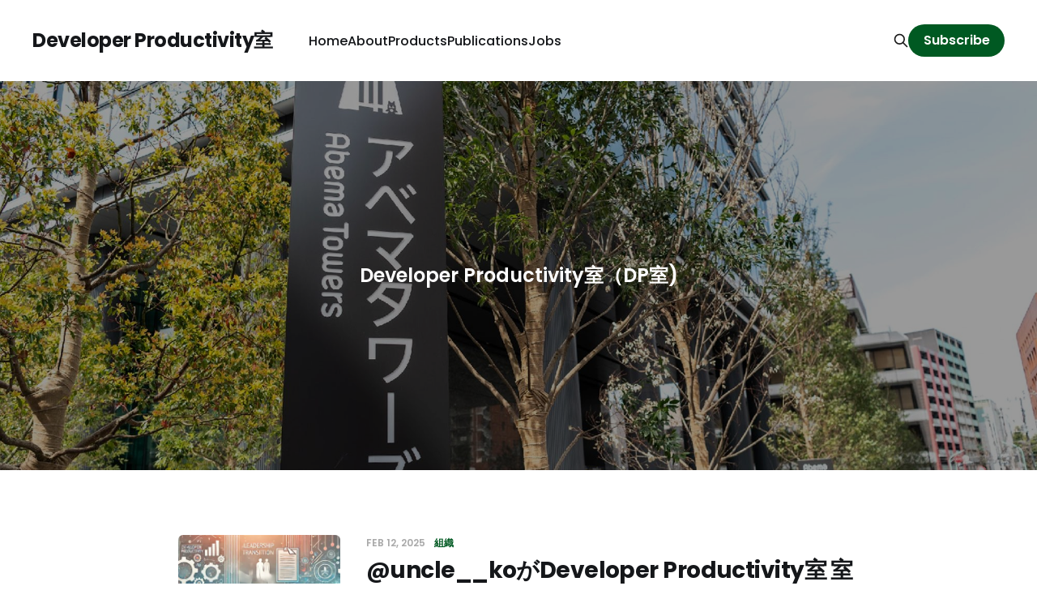

--- FILE ---
content_type: text/html; charset=utf-8
request_url: https://site.developerproductivity.dev/
body_size: 5280
content:
<!DOCTYPE html>
<html lang="en">

<head>
    <meta charset="utf-8">
    <meta name="viewport" content="width=device-width, initial-scale=1">
        <title>Developer Productivity室</title>
    <link rel="stylesheet" href="https://site.developerproductivity.dev/assets/built/screen.css?v=1d98840d2f">

    <meta name="description" content="サイバーエージェントのDeveloper Productivity室(DP室)公式サイト。Developer Productivity Engineering(DPE)を推進し、よりアジリティのある開発プロダクトの実現を支援しています。">
    <link rel="icon" href="https://site.developerproductivity.dev/content/images/size/w256h256/2022/11/----------2022-11-29-10.59.21.png" type="image/png">
    <link rel="canonical" href="https://site.developerproductivity.dev/">
    <meta name="referrer" content="no-referrer-when-downgrade">
    <link rel="next" href="https://site.developerproductivity.dev/page/2/">
    
    <meta property="og:site_name" content="Developer Productivity室">
    <meta property="og:type" content="website">
    <meta property="og:title" content="Developer Productivity室">
    <meta property="og:description" content="サイバーエージェントのDeveloper Productivity室(DP室)公式サイト。Developer Productivity Engineering(DPE)を推進し、よりアジリティのある開発プロダクトの実現を支援しています。">
    <meta property="og:url" content="https://site.developerproductivity.dev/">
    <meta property="og:image" content="https://site.developerproductivity.dev/content/images/size/w1200/2022/11/----------2022-11-29-10.50.26.png">
    <meta name="twitter:card" content="summary_large_image">
    <meta name="twitter:title" content="Developer Productivity室">
    <meta name="twitter:description" content="サイバーエージェントのDeveloper Productivity室(DP室)公式サイト。Developer Productivity Engineering(DPE)を推進し、よりアジリティのある開発プロダクトの実現を支援しています。">
    <meta name="twitter:url" content="https://site.developerproductivity.dev/">
    <meta name="twitter:image" content="https://site.developerproductivity.dev/content/images/size/w1200/2022/11/----------2022-11-29-10.49.54-1.png">
    <meta property="og:image:width" content="1200">
    <meta property="og:image:height" content="611">
    
    <script type="application/ld+json">
{
    "@context": "https://schema.org",
    "@type": "WebSite",
    "publisher": {
        "@type": "Organization",
        "name": "Developer Productivity室",
        "url": "https://site.developerproductivity.dev/",
        "logo": {
            "@type": "ImageObject",
            "url": "https://site.developerproductivity.dev/content/images/size/w256h256/2022/11/----------2022-11-29-10.59.21.png",
            "width": 60,
            "height": 60
        }
    },
    "url": "https://site.developerproductivity.dev/",
    "name": "Developer Productivity室",
    "image": {
        "@type": "ImageObject",
        "url": "https://site.developerproductivity.dev/content/images/size/w1200/2022/11/23135_ext_03_0.jpeg",
        "width": 1200,
        "height": 676
    },
    "mainEntityOfPage": "https://site.developerproductivity.dev/",
    "description": "サイバーエージェントのDeveloper Productivity室(DP室)公式サイト。Developer Productivity Engineering(DPE)を推進し、よりアジリティのある開発プロダクトの実現を支援しています。"
}
    </script>

    <meta name="generator" content="Ghost 6.13">
    <link rel="alternate" type="application/rss+xml" title="Developer Productivity室" href="https://site.developerproductivity.dev/rss/">
    <script defer src="https://cdn.jsdelivr.net/ghost/portal@~2.56/umd/portal.min.js" data-i18n="true" data-ghost="https://site.developerproductivity.dev/" data-key="d40d4ee3a39b97a63c10287a00" data-api="https://ca-dp.ghost.io/ghost/api/content/" data-locale="en" crossorigin="anonymous"></script><style id="gh-members-styles">.gh-post-upgrade-cta-content,
.gh-post-upgrade-cta {
    display: flex;
    flex-direction: column;
    align-items: center;
    font-family: -apple-system, BlinkMacSystemFont, 'Segoe UI', Roboto, Oxygen, Ubuntu, Cantarell, 'Open Sans', 'Helvetica Neue', sans-serif;
    text-align: center;
    width: 100%;
    color: #ffffff;
    font-size: 16px;
}

.gh-post-upgrade-cta-content {
    border-radius: 8px;
    padding: 40px 4vw;
}

.gh-post-upgrade-cta h2 {
    color: #ffffff;
    font-size: 28px;
    letter-spacing: -0.2px;
    margin: 0;
    padding: 0;
}

.gh-post-upgrade-cta p {
    margin: 20px 0 0;
    padding: 0;
}

.gh-post-upgrade-cta small {
    font-size: 16px;
    letter-spacing: -0.2px;
}

.gh-post-upgrade-cta a {
    color: #ffffff;
    cursor: pointer;
    font-weight: 500;
    box-shadow: none;
    text-decoration: underline;
}

.gh-post-upgrade-cta a:hover {
    color: #ffffff;
    opacity: 0.8;
    box-shadow: none;
    text-decoration: underline;
}

.gh-post-upgrade-cta a.gh-btn {
    display: block;
    background: #ffffff;
    text-decoration: none;
    margin: 28px 0 0;
    padding: 8px 18px;
    border-radius: 4px;
    font-size: 16px;
    font-weight: 600;
}

.gh-post-upgrade-cta a.gh-btn:hover {
    opacity: 0.92;
}</style>
    <script defer src="https://cdn.jsdelivr.net/ghost/sodo-search@~1.8/umd/sodo-search.min.js" data-key="d40d4ee3a39b97a63c10287a00" data-styles="https://cdn.jsdelivr.net/ghost/sodo-search@~1.8/umd/main.css" data-sodo-search="https://ca-dp.ghost.io/" data-locale="en" crossorigin="anonymous"></script>
    
    <link href="https://site.developerproductivity.dev/webmentions/receive/" rel="webmention">
    <script defer src="/public/cards.min.js?v=1d98840d2f"></script>
    <link rel="stylesheet" type="text/css" href="/public/cards.min.css?v=1d98840d2f">
    <script defer src="/public/member-attribution.min.js?v=1d98840d2f"></script>
    <script defer src="/public/ghost-stats.min.js?v=1d98840d2f" data-stringify-payload="false" data-datasource="analytics_events" data-storage="localStorage" data-host="https://site.developerproductivity.dev/.ghost/analytics/api/v1/page_hit"  tb_site_uuid="c2cb0ba8-aa2e-4238-ab15-073d8e4e95aa" tb_post_uuid="undefined" tb_post_type="null" tb_member_uuid="undefined" tb_member_status="undefined"></script><style>:root {--ghost-accent-color: #005922;}</style>
    <!-- Google tag (gtag.js) -->
<script async src="https://www.googletagmanager.com/gtag/js?id=G-Q672ZJQNVB"></script>
<script>
  window.dataLayer = window.dataLayer || [];
  function gtag(){dataLayer.push(arguments);}
  gtag('js', new Date());

  gtag('config', 'G-Q672ZJQNVB');
</script>
</head>

<body class="home-template is-head-left-logo">
<div class="site">

    <header id="gh-head" class="gh-head gh-outer">
        <div class="gh-head-inner gh-inner">
            <div class="gh-head-brand">
                <div class="gh-head-brand-wrapper">
                    <a class="gh-head-logo" href="https://site.developerproductivity.dev">
                            Developer Productivity室
                    </a>
                </div>
                <button class="gh-search gh-icon-btn" data-ghost-search><svg xmlns="http://www.w3.org/2000/svg" fill="none" viewBox="0 0 24 24" stroke="currentColor" stroke-width="2" width="20" height="20"><path stroke-linecap="round" stroke-linejoin="round" d="M21 21l-6-6m2-5a7 7 0 11-14 0 7 7 0 0114 0z"></path></svg></button>
                <button class="gh-burger"></button>
            </div>

            <nav class="gh-head-menu">
                <ul class="nav">
    <li class="nav-home nav-current"><a href="https://site.developerproductivity.dev/">Home</a></li>
    <li class="nav-about"><a href="https://site.developerproductivity.dev/about/">About</a></li>
    <li class="nav-products"><a href="https://site.developerproductivity.dev/products/">Products</a></li>
    <li class="nav-publications"><a href="https://site.developerproductivity.dev/publications/">Publications</a></li>
    <li class="nav-jobs"><a href="https://site.developerproductivity.dev/jobs/">Jobs</a></li>
</ul>

            </nav>

            <div class="gh-head-actions">
                    <button class="gh-search gh-icon-btn" data-ghost-search><svg xmlns="http://www.w3.org/2000/svg" fill="none" viewBox="0 0 24 24" stroke="currentColor" stroke-width="2" width="20" height="20"><path stroke-linecap="round" stroke-linejoin="round" d="M21 21l-6-6m2-5a7 7 0 11-14 0 7 7 0 0114 0z"></path></svg></button>
                            <a class="gh-head-btn gh-btn gh-primary-btn" href="#/portal/signup" data-portal="signup">Subscribe</a>
            </div>
        </div>
    </header>

        <div class="site-cover u-overlay">
            <img class="cover-image u-object-fit" src="/content/images/2022/11/23135_ext_03_0.jpeg" alt="Developer Productivity室">
            <div class="cover-content">
                    <div class="cover-description">Developer Productivity室（DP室)</div>
            </div>
        </div>

    <div class="site-content">
        
<div class="gh-outer">
<main class="site-main gh-inner">

    <div class="post-feed gh-feed">
            <article class="post tag-zu-zhi post-679c0ce6ec49190001c207cf">
    <div class="post-media">
        <div class="u-placeholder square">
            <a href="/uncle__kogadeveloper-productivityshi-shi-chang-nijiu-ren-simasu/">
                    <img class="post-image lazyload u-object-fit" src="/content/images/size/w720/2025/02/Leadership-Transition-Illustration--1-.webp" alt="@uncle__koがDeveloper Productivity室 室長に就任します">
            </a>
        </div>
    </div>
    <div class="post-wrapper">
        <header class="post-header">
            <div class="post-meta">
    <span class="post-meta-item post-meta-date">
        <time datetime="2025-02-12">
            Feb 12, 2025
        </time>
    </span>
        <span class="post-meta-item post-meta-tags">
                <a class="post-tag post-tag-zu-zhi" href="/tag/zu-zhi/" title="組織">組織</a>
        </span>
</div>            <h2 class="post-title">
                <a class="post-title-link" href="/uncle__kogadeveloper-productivityshi-shi-chang-nijiu-ren-simasu/">@uncle__koがDeveloper Productivity室 室長に就任します</a>
            </h2>
        </header>
            <div class="post-excerpt">
                Developer Productivity室は2025年2月17日より体制の変更を行います。

現・室長である@kenta_kozuka は2025年2月14日を以て離任し、@uncle__ko が2025年2月17日より新たに室長に就任します。

Developer Productivity室は引き続き開発生産性分野に注力するため、採用も積極的に行っています。

Developer Productivity Engineer (DPE) | サイバーエージェントグループDeveloper Productivity Engineer (DPE)（サイバーエージェントグループ）の求人情報です。 | HRMOSスピードと効率で採用を強くするHRMOS | 株式会社ビズリーチ
            </div>
    </div>
</article>            <article class="post post-67201873c50cad0001a87a02">
    <div class="post-media">
        <div class="u-placeholder square">
            <a href="/zenn-publicationhazimemasita/">
                    <img class="post-image lazyload u-object-fit" src="/content/images/size/w720/2024/10/Screenshot-2024-10-29-at-08.12.17.png" alt="Zenn Publicationはじめました！">
            </a>
        </div>
    </div>
    <div class="post-wrapper">
        <header class="post-header">
            <div class="post-meta">
    <span class="post-meta-item post-meta-date">
        <time datetime="2024-10-29">
            Oct 29, 2024
        </time>
    </span>
</div>            <h2 class="post-title">
                <a class="post-title-link" href="/zenn-publicationhazimemasita/">Zenn Publicationはじめました！</a>
            </h2>
        </header>
            <div class="post-excerpt">
                このたび、DP室はZenn Publicationの運用を開始しました。こちらの記事に合わせて、ぜひZennでもフォローをお願いします！

これからも #開発生産性 や #DevOps に関するトピックで投稿していきますので、よろしくお願いします！

サイバーエージェント Developer Productivity室株式会社サイバーエージェント Developer Productivity室です。 全社の開発生産性向上のために活動しています。
募集中のポジションやDP室の紹介などはこちらをご覧ください！ https://site.developerproductivity.dev/jobsZenn
            </div>
    </div>
</article>            <article class="post tag-devops tag-devsecops tag-security post-6699d128e4695c00013a1f7c">
    <div class="post-media">
        <div class="u-placeholder square">
            <a href="/security-shift-left/">
                    <img class="post-image lazyload u-object-fit" src="/content/images/size/w720/2024/07/----------2024-07-22---11.45.34.png" alt="開発生産性とSecurity Shift Left">
            </a>
        </div>
    </div>
    <div class="post-wrapper">
        <header class="post-header">
            <div class="post-meta">
    <span class="post-meta-item post-meta-date">
        <time datetime="2024-07-22">
            Jul 22, 2024
        </time>
    </span>
        <span class="post-meta-item post-meta-tags">
                <a class="post-tag post-tag-devops" href="/tag/devops/" title="DevOps">DevOps</a>
                <a class="post-tag post-tag-devsecops" href="/tag/devsecops/" title="DevSecOps">DevSecOps</a>
                <a class="post-tag post-tag-security" href="/tag/security/" title="Security">Security</a>
        </span>
</div>            <h2 class="post-title">
                <a class="post-title-link" href="/security-shift-left/">開発生産性とSecurity Shift Left</a>
            </h2>
        </header>
            <div class="post-excerpt">
                Developer Productivity室の @uncle__ko です。

サイバー攻撃のニュースなどが盛り上がり、セキュリティについて取り沙汰されることが多い昨今。

開発生産性においてもセキュリティ対策はとても重要です。

今回は開発生産性とSecurity Shift Leftについてまとめようかと思います。


DORAの定義するCapabilitiesにおけるSecurity

Fourkeysなどを提唱しているDORA（DevOps Research and Assessment）が、組織がソフトウェアの提供と組織のパフォーマンスの向上を促進するためにもつべきものを定義していたりします

DORA | CapabilitiesDORA is a long running
            </div>
    </div>
</article>            <article class="post post-6629a386b68c6d0001f037a9">
    <div class="post-media">
        <div class="u-placeholder square">
            <a href="/github-copilotnoli-yong-zhuang-kuang-woke-shi-hua-sitemita/">
                    <img class="post-image lazyload u-object-fit" src="/content/images/size/w720/2024/04/FireShot-Capture-032---copilot-metrics-viewer---localhost-1.png" alt="GitHub Copilotの利用状況を可視化してみた">
            </a>
        </div>
    </div>
    <div class="post-wrapper">
        <header class="post-header">
            <div class="post-meta">
    <span class="post-meta-item post-meta-date">
        <time datetime="2024-04-25">
            Apr 25, 2024
        </time>
    </span>
</div>            <h2 class="post-title">
                <a class="post-title-link" href="/github-copilotnoli-yong-zhuang-kuang-woke-shi-hua-sitemita/">GitHub Copilotの利用状況を可視化してみた</a>
            </h2>
        </header>
            <div class="post-excerpt">
                tl;dr

GitHub Copilot Metrics API がPublic Beta になりました。
copilot-metrics-viewerを使って可視化してみました。


copilot-metrics-viewerを起動

リポジトリをフォークしてサーバーを立ち上げてみます。

export VUE_APP_MOCKED_DATA=false
export VUE_APP_GITHUB_ORG=$ORG
export
            </div>
    </div>
</article>            <article class="post tag-aws tag-sheng-cheng-ai tag-chatgpt post-6580f3037f1b810001ba7718">
    <div class="post-media">
        <div class="u-placeholder square">
            <a href="/amazon-q/">
                    <img class="post-image lazyload u-object-fit" src="/content/images/size/w720/2023/12/27938704_m.jpg" alt="Amazon Qについて調べてみた">
            </a>
        </div>
    </div>
    <div class="post-wrapper">
        <header class="post-header">
            <div class="post-meta">
    <span class="post-meta-item post-meta-date">
        <time datetime="2023-12-20">
            Dec 20, 2023
        </time>
    </span>
        <span class="post-meta-item post-meta-tags">
                <a class="post-tag post-tag-aws" href="/tag/aws/" title="AWS">AWS</a>
                <a class="post-tag post-tag-sheng-cheng-ai" href="/tag/sheng-cheng-ai/" title="生成AI">生成AI</a>
                <a class="post-tag post-tag-chatgpt" href="/tag/chatgpt/" title="ChatGPT">ChatGPT</a>
        </span>
</div>            <h2 class="post-title">
                <a class="post-title-link" href="/amazon-q/">Amazon Qについて調べてみた</a>
            </h2>
        </header>
            <div class="post-excerpt">
                Developer Productivity室の @uncle__ko です。

AWS re:Invent 2023にてAmazon Qが発表されました。かなり多くのサービスや機能があったので軽くまとめてみました。


What is Amazon Q?

Amazon QはAmazon Bedrock上に構築されているフルマネージド型の生成 AI を活用したエンタープライズ チャット アシスタントです。Amazon Kendra や、
            </div>
    </div>
</article>    </div>

</main>
</div>
    </div>

    <footer class="gh-foot gh-outer">
        <div class="gh-foot-inner gh-inner">
            <div class="subscribe">
                <a href="https://site.developerproductivity.dev/rss/" class="subscribe-link rss" target="_blank" rel="noopener noreferrer">
                    <svg xmlns="http://www.w3.org/2000/svg" width="28" height="28" viewBox="0 0 32 32" fill="currentColor">
    <path d="M8.24 20.853c1.6 0 2.907 1.307 2.907 2.907 0 1.573-1.307 2.907-2.907 2.907-1.573 0-2.907-1.333-2.907-2.907 0-1.6 1.307-2.907 2.907-2.907zM5.333 5.92c11.453 0 20.747 9.293 20.747 20.747h-3.773c0-9.373-7.6-16.973-16.973-16.973v-3.773zM5.333 13.467c7.293 0 13.2 5.907 13.2 13.2h-3.773c0-5.2-4.227-9.427-9.427-9.427v-3.773z"></path>
</svg>                    <span class="subscribe-text">RSS</span>
                </a>
            </div>
            <nav class="gh-foot-menu">
                <ul class="nav">
    <li class="nav-sign-up nav-current"><a href="#/portal/">Sign up</a></li>
</ul>

            </nav>
            <div class="gh-copyright">
                Developer Productivity室 © 2026. Powered by <a href="https://ghost.org/" target="_blank" rel="noopener">Ghost</a>
            </div>
        </div>
    </footer>

</div>

<script
    src="https://code.jquery.com/jquery-3.3.1.min.js"
    integrity="sha256-FgpCb/KJQlLNfOu91ta32o/NMZxltwRo8QtmkMRdAu8="
    crossorigin="anonymous">
</script>
<script src="https://site.developerproductivity.dev/assets/built/main.min.js?v=1d98840d2f"></script>





</body>
</html>